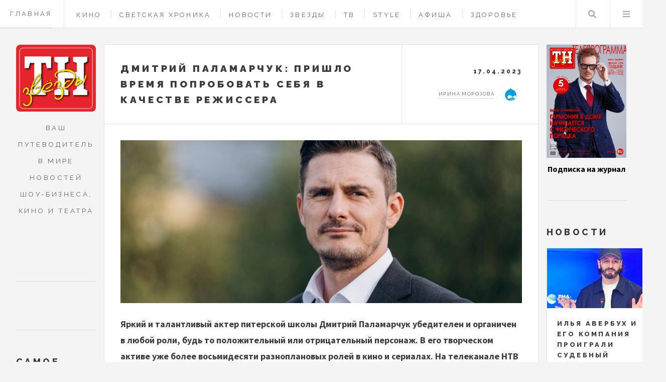

--- FILE ---
content_type: text/html; charset=UTF-8
request_url: https://tnzvezdy.ru/stars/1674
body_size: 13871
content:
<!DOCTYPE HTML>
<html lang="ru" dir="ltr" prefix="content: http://purl.org/rss/1.0/modules/content/  dc: http://purl.org/dc/terms/  foaf: http://xmlns.com/foaf/0.1/  og: http://ogp.me/ns#  rdfs: http://www.w3.org/2000/01/rdf-schema#  schema: http://schema.org/  sioc: http://rdfs.org/sioc/ns#  sioct: http://rdfs.org/sioc/types#  skos: http://www.w3.org/2004/02/skos/core#  xsd: http://www.w3.org/2001/XMLSchema# ">
<head>
	<title>Дмитрий Паламарчук: пришло время попробовать себя в качестве режиссера | Журнал «Теленеделя»</title>
	<meta charset="utf-8" />
<link rel="canonical" href="https://tnzvezdy.ru/stars/1674" />
<meta name="description" content="Яркий и талантливый актер питерской школы Дмитрий Паламарчук убедителен и органичен в любой роли, будь то положительный или отрицательный персонаж. В его творческом активе уже более восьмидесяти разноплановых ролей в кино и сериалах. На телеканале НТВ начался новый, шестой по счету, сезон популярного сериала «Невский» с его участием. Фильм пользуется огромным успехом у зрителейво многом из-за его обаятельного и стильного героя Фомы. О том, как из антигероя сделать героя, о новом творческом вызове и своей стихии Дмитрий рассказал в интервью «ТН»." />
<meta name="yandex-verification" content="801da0b9258bbf58" />
<meta name="Generator" content="Drupal 9 (https://www.drupal.org)" />
<meta name="MobileOptimized" content="width" />
<meta name="HandheldFriendly" content="true" />
<meta name="viewport" content="width=device-width, initial-scale=1.0" />
<script type="application/ld+json">{
    "@context": "https://schema.org",
    "@graph": [
        {
            "@type": "Article",
            "headline": "Дмитрий Паламарчук: пришло время попробовать себя в качестве режиссера",
            "name": "Дмитрий Паламарчук: пришло время попробовать себя в качестве режиссера",
            "description": "Яркий и талантливый актер питерской школы Дмитрий Паламарчук убедителен и органичен в любой роли, будь то положительный или отрицательный персонаж. В его творческом активе уже более восьмидесяти разноплановых ролей в кино и сериалах. На телеканале НТВ начался новый, шестой по счету, сезон популярного сериала «Невский» с его участием. Фильм пользуется огромным успехом у зрителейво многом из-за его обаятельного и стильного героя Фомы. О том, как из антигероя сделать героя, о новом творческом вызове и своей стихии Дмитрий рассказал в интервью «ТН».",
            "image": {
                "@type": "ImageObject",
                "representativeOfPage": "True",
                "url": "https://tnzvezdy.ru/sites/default/files/styles/big_article_cover/public/images/2023/nevsky6_307.jpg-sayt.jpg?itok=za-210ai",
                "width": "940",
                "height": "381"
            },
            "datePublished": "2023-04-17T10:16:37+0300",
            "dateModified": "2023-04-17T10:16:37+0300",
            "isAccessibleForFree": "True",
            "author": {
                "@type": "Person",
                "name": "ЖУРНАЛ «ТЕЛЕНЕДЕЛЯ»",
                "url": "https://tnzvezdy.ru/"
            },
            "publisher": {
                "@type": "Person",
                "name": "ЖУРНАЛ «ТЕЛЕНЕДЕЛЯ»",
                "url": "https://tnzvezdy.ru/"
            },
            "mainEntityOfPage": "https://tnzvezdy.ru/stars/1674"
        }
    ]
}</script>
<link rel="icon" href="/themes/custom/tvz/favicon.ico" type="image/png" />
<link rel="amphtml" href="https://tnzvezdy.ru/stars/1674?amp" />

    <meta name="viewport" content="width=device-width, initial-scale=1, user-scalable=no" />
    <meta name="zen-verification" content="y2IgHoyStR2qpfiGXkj4Fk3lDBwVFN1kOUPp53mWtlrMzIf66WR6xgPJuzcayhIi" />
    <meta name='Petal-Search-site-verification' content='01ee1f93bf'/>
    <link rel="stylesheet" media="all" href="/sites/default/files/css/css_aIE3luY93xVgs30_8PQQmHFDBPrGwrnkWIQE8i3sz2w.css" />
<link rel="stylesheet" media="all" href="/sites/default/files/css/css_ECePw5toarZEq1gp_VWWiRbdSDQIhbMnL8Bk5z-Ubew.css" />

    
    <link rel="apple-touch-icon" sizes="57x57" href="/themes/custom/tvz/ico/apple-icon-57x57.png">
    <link rel="apple-touch-icon" sizes="60x60" href="/themes/custom/tvz/ico/apple-icon-60x60.png">
    <link rel="apple-touch-icon" sizes="72x72" href="/themes/custom/tvz/ico/apple-icon-72x72.png">
    <link rel="apple-touch-icon" sizes="76x76" href="/themes/custom/tvz/ico/apple-icon-76x76.png">
    <link rel="apple-touch-icon" sizes="114x114" href="/themes/custom/tvz/ico/apple-icon-114x114.png">
    <link rel="apple-touch-icon" sizes="120x120" href="/themes/custom/tvz/ico/apple-icon-120x120.png">
    <link rel="apple-touch-icon" sizes="144x144" href="/themes/custom/tvz/ico/apple-icon-144x144.png">
    <link rel="apple-touch-icon" sizes="152x152" href="/themes/custom/tvz/ico/apple-icon-152x152.png">
    <link rel="apple-touch-icon" sizes="180x180" href="/themes/custom/tvz/ico/apple-icon-180x180.png">
    <link rel="icon" type="image/png" sizes="192x192"  href="/themes/custom/tvz/ico/android-icon-192x192.png">
    <link rel="icon" type="image/png" sizes="32x32" href="/themes/custom/tvz/ico/favicon-32x32.png">
    <link rel="icon" type="image/png" sizes="96x96" href="/themes/custom/tvz/ico/favicon-96x96.png">
    <link rel="icon" type="image/png" sizes="16x16" href="/themes/custom/tvz/ico/favicon-16x16.png">


<script src="https://yandex.ru/ads/system/header-bidding.js" async></script>

 
<script>
	window.yaContextCb = window.yaContextCb || []
</script>
<script src="https://yandex.ru/ads/system/context.js" async></script>



</head>
<body  class="path-node page-node-type-article context-stars-1674">

                        <header id="header" class="a">
            <a class="header_link" href="/">Главная</a>
		      	          
        <nav class="links">
      <ul>
              <li >
          <a href="/cinema" data-drupal-link-system-path="taxonomy/term/4">Кино</a>
        </li>
              <li >
          <a href="/showbis" data-drupal-link-system-path="taxonomy/term/4351">Светская хроника</a>
        </li>
              <li >
          <a href="/news" data-drupal-link-system-path="taxonomy/term/1">Новости</a>
        </li>
              <li >
          <a href="/stars" data-drupal-link-system-path="taxonomy/term/2">Звезды</a>
        </li>
              <li >
          <a href="/tv" data-drupal-link-system-path="taxonomy/term/3">ТВ </a>
        </li>
              <li >
          <a href="/style" data-drupal-link-system-path="taxonomy/term/6">Style </a>
        </li>
              <li >
          <a href="/billboard" data-drupal-link-system-path="taxonomy/term/7">Афиша</a>
        </li>
              <li >
          <a href="/health" data-drupal-link-system-path="taxonomy/term/5">Здоровье</a>
        </li>
              <li >
          <a href="/horoscope" data-drupal-link-system-path="taxonomy/term/4642">Гороскопы</a>
        </li>
              <li >
          <a href="/contacts" data-drupal-link-system-path="node/443">Контакты</a>
        </li>
          </ul>
    </nav>
  



  


            <nav class="main">
                <ul>
                    <li class="search"><a class="fa-search" href="#search">Поиск</a>
                       <form id="search" method="get" action="/search/pages" class="">
                       <input type="text" name="keys" placeholder="Поиск">
                            </form>
					</li>
                    <li class="menu">
                        <a class="fa-bars" href="#menu">Меню</a>
                    </li>
                </ul>
            </nav>
        </header>

		
		
    <div id="wrapper">
	<div id="main">
		

	

		<!-- content -->
<div data-drupal-messages-fallback class="hidden"></div>
<article class="post">
	<header>
		<div class="title">
			<h2>Дмитрий Паламарчук: пришло время попробовать себя в качестве режиссера</h2>
		</div>
		<div class="meta">
			<time class="published" datetime="17.04.2023">17.04.2023</time>
			<div class="author">
                

<div class="userprofile">
	
	<a title="Просмотр профиля пользователя." href="/user/3" lang="" about="/user/3" typeof="schema:Person" property="schema:name" datatype="" class="username">Ирина Морозова</a>
        <img loading="lazy" src="/sites/default/files/styles/avatar/public/users/2022/ad.jpg.png?itok=FwZkpLge" width="45" height="45" alt="Profile picture" typeof="foaf:Image"></div>


			</div>
		</div>
	</header>

	<div class="adtop">


<!--NEW AdFox START-->
<!--yandex_tnzvezdy-->
<!--Площадка: tnzvezdy.ru / Весь сайт / Верхний баннер в материале-->
<!--Категория: <не задана>-->
<!--Тип баннера: Перетяжка 100%--><div id="adtop"> </div>
<script>
	window.yaContextCb.push(() => {
Ya.adfoxCode.create({
ownerId: 10884239,
containerId: 'adtop',
params: {
p1: 'ddhyd',
p2: 'y'
}
})
})
</script>



</div>
	<div class="photosection">
			  <img property="schema:image" loading="lazy" src="/sites/default/files/styles/big_article_cover/public/images/2023/nevsky6_307.jpg-sayt.jpg?itok=za-210ai" width="940" height="381" alt="" typeof="foaf:Image" />





		<strong></strong>
	</div>

	
            <p><strong>Яркий и талантливый актер питерской школы Дмитрий Паламарчук убедителен и органичен в любой роли, будь то положительный или отрицательный персонаж. В его творческом активе уже более восьмидесяти разноплановых ролей в кино и сериалах. На телеканале НТВ начался новый, шестой по счету, сезон популярного сериала «Невский» с его участием. Фильм пользуется огромным успехом у зрителейво многом из-за его обаятельного и стильного героя Фомы. О том, как из антигероя сделать героя, о новом творческом вызове и своей стихии Дмитрий рассказал в интервью «ТН».</strong></p>

<p><strong>Если друг оказался друг</strong></p>

<p><strong>— В новом сезоне «Невский» вашему герою криминальному авторитету Фоме вновь придется не раз выручать своего друга опера Семенова. Ему не надоело это делать? </strong></p>

<p>— У этих героев вопрос так точно не стоит. (Улыбается.) Такие отношения, которые сложились у Семенова и Фомы, их многолетняя дружба, проверенная большим количеством испытаний, потерь, взлетов и падений — это уже настолько сложные взаимоотношения, что разговор в таком контексте у них уже давно не идет. Как бы это ни было опасно и невыгодно Фоме, он всегда так или иначе придет на помощь своему другу и в меру своих сил и возможностей постарается ему помочь. Это уже его личный кодекс чести.</p>

<p><strong>— Есть у вас такие друзья, которые постоянно попадают в передряги и приходится идти к ним на помощь?</strong></p>

<p>— Разумеется, у меня есть друзья, которым иногда требуется моя помощь, и я им помогаю. Слава богу, проблемы у них не такие глобальные и опасные, как у Семенова, но я считаю, что помогать друзьям в сложной ситуации важно и необходимо. Ведь для этого и существует дружба.</p>
<!-- file -->
<figure role="group"><img alt="1" data-entity-type="file" data-entity-uuid="abafdbb1-f107-4c69-bee5-1c15605c0b48" height="853" loading="lazy" src="/sites/default/files/images/posts/nevsky6_613.jpg" width="1280" /><figcaption>кадр из <strong>сериала «Невский»</strong></figcaption></figure><p><strong>— Почему Фома постоянно рискует потерять свой авторитет в воровском мире, помогая Семенову? Там же так не принято, и этого ведь не прощают.</strong></p>

<p>— Я далек от этого мира, но мне почему-то кажется, что люди и с той и с другой стороны баррикад не делят мир на черное-белое. Они понимают, что жизнь сложна и многогранна, и зачастую не всегда надо поступать так, как этого требует логика жизни. Иногда приходится идти на компромиссы, отступать от правил, чтобы добиться результата. Я думаю, отношения между правоохранителями и криминалом гораздо сложнее, чем мы можем себе представить.</p>

<p><strong>— Кто был прообраз вашего Фомы? Почему решили создать именно такой образ? </strong></p>

<p>— Это собирательный образ. В основном я ориентировался на эстетику криминального мира 30-х годов в США — времен «великой депрессии», которая прекрасно отражена в таких киношедеврах, как «Крестный отец», «Подпольная империя», «Острые козырьки».</p>

<p><strong>— Приходилось ли вам общаться в жизни с настоящими криминальными авторитетами?</strong></p>

<p>— Таких знакомств у меня пока не было. Но мы же прекрасно понимаем, что люди на таком уровне криминальной иерархии не всегда выглядят, как бандиты с большой дороги, многие из них — это вполне себе респектабельные люди. Встретив таких людей на улице или в компании, мы, скорее всего, никогда не поймем, кем они на самом деле являются.</p>

<p><img alt="2" data-entity-type="file" data-entity-uuid="7df7ca2d-1390-4e2c-a6e2-6d16fee81cb8" src="/sites/default/files/images/posts/fotograf-k.-semyonov-2.jpg" width="1280" height="853" loading="lazy" /></p>

<p><strong>Главное, чтобы костюмчик сидел</strong></p>

<p><strong>— Телезрители в шутку требуют от авторов фильма разнообразить одежду Фомы. Почему он всегда одинаково вычурно одет? </strong></p>

<p>— Честно говоря, первый раз об этом слышу. (Улыбается.)Если речь идет о том, что Фома всегда носит строгие деловые костюмы, то да — это мое определенное требование. Я стараюсь в любой сюжетной ситуации сериала одеть Фому в костюм. Костюм — уже неотъемлемая часть образа героя, его визитная карточка, и мы с авторами фильма решили, что Фома должен всегда выглядеть на экране именно так. Фома сознательно выбирает этот стиль, он уместен, он ему подходит и он умеет носить дорогие костюмы. Стараемся поддерживать этот образ, так как зритель любит Фому именно таким. </p>

<p><strong>— Вы в жизни какой предпочитаете стиль? Какой наиболее соответствует вашему душевному состоянию?</strong></p>

<p>— Сейчас я люблю одеваться легко и удобно. Недавно мы переехали жить за город, и в каких-то публичных местах я стал появляться реже, поэтому для меня в приоритете сейчас удобство одежды. Но я также, как Фома, очень люблю носить строгие костюмы, и когда появляется повод, я, конечно, с удовольствием их надеваю, мне в костюме комфортно, и это тоже мой любимый стиль в одежде.</p>

<p><strong>— «Невский» сделал вашего героя и вас узнаваемым, почему этот типаж человека из криминального мира зашел зрителям?</strong></p>

<p>— Образ Фомы получился неоднозначным. В нем есть жесткость, агрессивность, присущие людям из криминального мира, но вместе с тем он эмоционален и достаточно чуток к таким понятиям, как семья, дружба. Этот симбиоз полярности и делает образ Фомы привлекательным для зрителей.</p>

<p><strong>— Какие у вас дальнейшие творческие планы? </strong></p>

<p>— Планов много, начинается весенне-летний сезон, и у меня уже есть несколько предложений в довольно интересных крупных проектах, так что скоро все узнаете и увидите.</p>

<p><strong>— Планируете ли еще сниматься вместе с супругой?</strong></p>

<p>— Я планирую не сниматься, а снимать свою супругу. (Улыбается.) Давно интересуюсь профессией режиссера, думаю, пришло время попробовать себя в этом качестве. Сейчас как раз занять подготовкой материала для одного проекта, где Инна должна сыграть одну из главных ролей. Пока не знаю, что из этого всего получится, кинопроизводство — процесс сложный, но планы такие у нас есть. С Инной мы находимся не только в супружеском, но и в творческом союзе. У нас появляются интересные идеи, которые мы их обсуждаем, и надеемся в будущем их реализовать.</p>

<p><strong>Есть одна награда — смех</strong></p>

<p><strong>— Определилась ли ваша дочь Полина с выбором профессии? Пойдет ли по вашим стопам?</strong></p>

<p>— Пока мы не видим у нее какого-то определенного выбора будущей профессии. Она еще в поиске. Примерно раз в два месяца она озвучивает свои новые приоритеты, и они всегда разные. Думаю, что когда станет старше, и будет изучать глубже школьные предметы, тогда уже будет видно, что ей ближе. Мы не форсируем ее выбор, так как даже на своем личном примере могу сказать, что профессия, для которой ты был рожден, должна прийти к тебе. И люди, если они этого сильно хотят, рано или поздно обязательно приходят к своей профессии.</p>

<p><strong>— Ваши родители, которые выбрали в свое время технические специальности, что советуют по поводу внучки?</strong></p>

<p>— Они ничего не советуют по поводу Полины, так как прекрасно понимают, что свой будущий выбор она должна сделать самостоятельно. В этом же и состоит наша свобода — выбирать то, что по душе.</p>

<p><strong>— В каких новых жанрах вы бы хотели попробовать себя и почему?</strong></p>

<p>— Я бы очень хотел себя попробовать в комедийном жанре. Я считаю, для этого у меня есть и актерские данные, и предрасположенность. Коллеги меня часто об этом спрашивают, но пока моя карьерная судьба складывается так, что режиссеры видят меня чаще в таком амплуа, как Фома. Предложений сняться в комедии мне пока, к сожалению, не поступало, но я все же надеюсь, они впереди. Уверен, у меня бы хорошо получилось сыграть в этом жанре.</p>

<p><strong>— Есть ли у вас роль-мечты, которые хотелось бы сыграть в кино или театральной сцене? </strong></p>

<p>— Не могу назвать какую-то определенную роль. Возможно, потому, что я сам еще не до конца понимаю, кто я такой и кем на данном этапе жизни и возраста являюсь. Для тогочтобы выбрать роль своей мечты, я сначала должен хорошо понять себя, найти в себе болевые точки, чтобы затем воплотить их в какой-то роли. Мне, конечнобы, хотелось, чтобы такая роль у меня появилась, и я сумел бы раскрыться ярко и точно, даже в каком-то смысле исповедально. Чтобы зритель смог в полной мере увидеть меня, скрытые во мне чувства и переживания. Такую роль, пожалуй, можно назвать роль мечты. А сыграть какого-то конкретного персонажа — нет, этого я не хочу.</p>

<p><strong>— С кем из звезд Голливуда нынешних и прошлых вам бы хотелось сыграть в одном фильме и почему?</strong></p>

<p>— Какую-то конкретную фамилию я не назову, таких много и не только в Голливуде, но и в российском кинематографе. Я бы очень хотел сняться вместе с тем, кто научит меня чему-то в профессии, сможет передать в ходе совместной свой опыт, мастерство. Вот это для меня было бы действительно интересным. Во всех съемках, где я принимаю участие, я всегда с большим интересом слежу за тем, как работают в кадре коллеги, учусь у них. Понимаю, что для того, чтобы развиваться в профессии нужно постоянно совершенствоваться, а для этого надо учиться, набираться опыта у признанных мастеров своего дела, конспектировать, делать потом «домашку», а затем пытаться применить все в работе.</p>

<p><strong>— Какую профессию вы бы выбрали, если бы не стали актером?</strong></p>

<p>— Если говорить гипотетически, то, безусловно, я бы выбрал профессию врача. Я считаю, что это не люди, а полубоги, которые действительно ежедневно совершают чудо, спасая жизни людей. Я не могу себе представить, что было бы соизмеримым с этой уникальной профессией. И также, как актерская, другая творческая профессия, врач — это призвание. Для меня общаться с этими людьми — всегда честь и огромное удовольствие. Я подпитываюсь позитивной энергией от этих людей, которые делают великое дело.</p>

<p><strong>— Где любите отдыхать, какой вид отдыха предпочитаете?</strong></p>

<p>— Для меня нет более прекрасного, чем отдых на море или океане. При любой возможности я стараюсь поехать на побережье, чтобы провести время на песке, под пальмами, рядом с набегающими волнами. Для меня это высшее блаженство. Я чувствую неразрывную связь с этой стихией, и я ее никогда не променяю.</p>

<p><em>Евгений Николаев<br />
фото: PR HTB, личный архив</em></p>
      

	<footer>
		<div class="tags-after-news">
			<ul class="stats ">
      	  	<li>
		<i class="icon solid fas fa-tag"></i>
			<a href="/tags/dmitriy-palamarchuk" class="">
			
			Дмитрий Паламарчук
			</a>
		</li>
      	  	<li>
		<i class="icon solid fas fa-tag"></i>
			<a href="/tags/intervyu" class="">
			
			интервью
			</a>
		</li>
      					
</ul>



		</div>
	</footer>
</article>

<div class="post aftercontent">
	<!-- banner_post_aftercontent.html.twig -->

<div class="  ads_newsfeed">

	<!-- NEW AdFox START-->
	<!--yandex_tnzvezdy-->
	<!--Площадка: tnzvezdy.ru / * / *-->
	<!--Тип баннера: Перетяжка 100%-->
	<!--Расположение: середина страницы--><div id="adfox_172164245432622592"> </div>
	<script>
		window.yaContextCb.push(() => {
Ya.adfoxCode.create({
ownerId: 10884239,
containerId: 'adfox_172164245432622592',
params: {
pp: 'h',
ps: 'hwpk',
p2: 'y'
}
})
})
	</script>


</div>
</div>

<!-- end content -->
 
	</div>

	<section class="sidebar sidebar_left" id="sidebar_left">
			

<section id="logo_intro" class="blurb " >
    <a href="/" class="logo">
        <img src="/themes/custom/tvz/img/logoleft.png" alt="">
    </a>
    <header>
       <p>Ваш путеводитель в мире новостей шоу-бизнеса, кино и театра</p>
    </header>
</section>

<div class="ads_sidebar">
<!-- NEW AdFox START-->
<!--yandex_tnzvezdy-->
<!--Площадка: tnzvezdy.ru / * / *-->
<!--Тип баннера: 240x400-->
<!--Расположение: верх страницы--><div id="adfox_172164426348312592"> </div>
<script>
	window.yaContextCb.push(() => {
Ya.adfoxCode.create({
ownerId: 10884239,
containerId: 'adfox_172164426348312592',
params: {
pp: 'g',
ps: 'hwpk',
p2: 'hiut'
}
})
})
</script>


</div>
    <section>
	<h2>Самое популярное</h2>
		<div>
<div class="js-view-dom-id-6292a02498aa103d3011f6b2e4eb99106a41f8f3ae77c5fc5c03e4b3d8e54356">
  
  
  

  
  
  

      <div><article class="mini-post">
	<header>
		<h3><a href="/billboard/7527">Новый поворот в судьбе Валерия Николаева: спектакль Эдуарда Боякова «Лавр»</a></h3>
		<time class="published" datetime="14.01.2026">14.01.2026</time>
	</header>
	<a href="/billboard/7527" class="image">	  <img property="schema:image" loading="lazy" src="/sites/default/files/styles/sidebar_material/public/images/2026/file.-6.png?itok=b40tNLzX" width="410" height="205" alt="" typeof="foaf:Image" />




</a>
</article></div>
    <div><article class="mini-post">
	<header>
		<h3><a href="/horoscope/7535">Гороскоп с 19 по 25 января: у Тельца и Козерога начнется полоса везения в жизни</a></h3>
		<time class="published" datetime="17.01.2026">17.01.2026</time>
	</header>
	<a href="/horoscope/7535" class="image">	  <img property="schema:image" loading="lazy" src="/sites/default/files/styles/sidebar_material/public/images/2026/19-25-yanvar-tnz.jpg?itok=04m7i_E2" width="410" height="205" alt="" typeof="foaf:Image" />




</a>
</article></div>
    <div><article class="mini-post">
	<header>
		<h3><a href="/showbis/7526">Премьера боевика «Завербованный» с Александром Метелкиным и Никой Здорик</a></h3>
		<time class="published" datetime="14.01.2026">14.01.2026</time>
	</header>
	<a href="/showbis/7526" class="image">	  <img property="schema:image" loading="lazy" src="/sites/default/files/styles/sidebar_material/public/images/2026/img_0126.jpg?itok=QpuK_1ZF" width="410" height="205" alt="" typeof="foaf:Image" />




</a>
</article></div>
    <div><article class="mini-post">
	<header>
		<h3><a href="/tv/7514">Андрей Гайдулян: смешно до момента, пока не поймёшь, что всё это происходило у тебя дома</a></h3>
		<time class="published" datetime="12.01.2026">12.01.2026</time>
	</header>
	<a href="/tv/7514" class="image">	  <img property="schema:image" loading="lazy" src="/sites/default/files/styles/sidebar_material/public/images/2026/dsc08047.jpg?itok=oy4zgA50" width="410" height="205" alt="" typeof="foaf:Image" />




</a>
</article></div>
    <div><article class="mini-post">
	<header>
		<h3><a href="/tv/7544">«Красота в твоих глазах»: трудный бой за счастье и спасение любимого</a></h3>
		<time class="published" datetime="18.01.2026">18.01.2026</time>
	</header>
	<a href="/tv/7544" class="image">	  <img property="schema:image" loading="lazy" src="/sites/default/files/styles/sidebar_material/public/images/2026/domashniy_krasota-v-tvoikh-glazakh-2.jpg?itok=_4hhUR2f" width="410" height="205" alt="" typeof="foaf:Image" />




</a>
</article></div>
    <div><article class="mini-post">
	<header>
		<h3><a href="/billboard/7519">В свой день рождения Кирилл Туриченко выпустил трогательную историю любви</a></h3>
		<time class="published" datetime="13.01.2026">13.01.2026</time>
	</header>
	<a href="/billboard/7519" class="image">	  <img property="schema:image" loading="lazy" src="/sites/default/files/styles/sidebar_material/public/images/2026/img_8418.jpg?itok=ibUhh8Mm" width="410" height="205" alt="" typeof="foaf:Image" />




</a>
</article></div>
    <div><article class="mini-post">
	<header>
		<h3><a href="/tv/7521">Слабых участников здесь не будет: раскрыта дата премьеры шоу «Титаны. Битва сезонов»</a></h3>
		<time class="published" datetime="13.01.2026">13.01.2026</time>
	</header>
	<a href="/tv/7521" class="image">	  <img property="schema:image" loading="lazy" src="/sites/default/files/styles/sidebar_material/public/images/2026/dar07356.jpg?itok=DC2DVmvB" width="410" height="205" alt="" typeof="foaf:Image" />




</a>
</article></div>
    <div><article class="mini-post">
	<header>
		<h3><a href="/cinema/7533">Кавер на хит Басты записали для сериала «Ландыши. Вторая весна»</a></h3>
		<time class="published" datetime="15.01.2026">15.01.2026</time>
	</header>
	<a href="/cinema/7533" class="image">	  <img property="schema:image" loading="lazy" src="/sites/default/files/styles/sidebar_material/public/images/2026/88.jpg?itok=qmMyAhxO" width="410" height="205" alt="" typeof="foaf:Image" />




</a>
</article></div>
    <div><article class="mini-post">
	<header>
		<h3><a href="/cinema/7528">22 января состоится премьера детектива о ядерном противостоянии между СССР и США</a></h3>
		<time class="published" datetime="14.01.2026">14.01.2026</time>
	</header>
	<a href="/cinema/7528" class="image">	  <img property="schema:image" loading="lazy" src="/sites/default/files/styles/sidebar_material/public/images/2026/img_4951-copy.jpg?itok=FeF6vGdd" width="410" height="205" alt="" typeof="foaf:Image" />




</a>
</article></div>
    <div><article class="mini-post">
	<header>
		<h3><a href="/cinema/7551">Михаил Пореченков: когда прочитал сценарий, сразу улыбнулся</a></h3>
		<time class="published" datetime="19.01.2026">19.01.2026</time>
	</header>
	<a href="/cinema/7551" class="image">	  <img property="schema:image" loading="lazy" src="/sites/default/files/styles/sidebar_material/public/images/2026/01_mikhail-porechenkov.jpg?itok=7SqfPLCv" width="410" height="205" alt="" typeof="foaf:Image" />




</a>
</article></div>

    

  
  

  
  
</div>
</div>

	</section>
<section>
	<h2>Популярные материалы</h2>
		<div>
<div class="js-view-dom-id-a4e16ea6d138762e824b8d0cb7c34b77e2fc58370a8298fef58d60ad44a1576d">
  
  
  

  
  
  

      <div><article class="mini-post">
	<header>
		<h3><a href="/stars/7523">Слава: я первая из артисток встала на защиту справедливости</a></h3>
		<time class="published" datetime="14.01.2026">14.01.2026</time>
	</header>
	<a href="/stars/7523" class="image">	  <img property="schema:image" loading="lazy" src="/sites/default/files/styles/sidebar_material/public/images/2026/img_8373.jpg-sayt.jpg?itok=oaTTxWCt" width="410" height="205" alt="" typeof="foaf:Image" />




</a>
</article></div>
    <div><article class="mini-post">
	<header>
		<h3><a href="/billboard/7527">Новый поворот в судьбе Валерия Николаева: спектакль Эдуарда Боякова «Лавр»</a></h3>
		<time class="published" datetime="14.01.2026">14.01.2026</time>
	</header>
	<a href="/billboard/7527" class="image">	  <img property="schema:image" loading="lazy" src="/sites/default/files/styles/sidebar_material/public/images/2026/file.-6.png?itok=b40tNLzX" width="410" height="205" alt="" typeof="foaf:Image" />




</a>
</article></div>
    <div><article class="mini-post">
	<header>
		<h3><a href="/horoscope/7535">Гороскоп с 19 по 25 января: у Тельца и Козерога начнется полоса везения в жизни</a></h3>
		<time class="published" datetime="17.01.2026">17.01.2026</time>
	</header>
	<a href="/horoscope/7535" class="image">	  <img property="schema:image" loading="lazy" src="/sites/default/files/styles/sidebar_material/public/images/2026/19-25-yanvar-tnz.jpg?itok=04m7i_E2" width="410" height="205" alt="" typeof="foaf:Image" />




</a>
</article></div>
    <div><article class="mini-post">
	<header>
		<h3><a href="/showbis/7526">Премьера боевика «Завербованный» с Александром Метелкиным и Никой Здорик</a></h3>
		<time class="published" datetime="14.01.2026">14.01.2026</time>
	</header>
	<a href="/showbis/7526" class="image">	  <img property="schema:image" loading="lazy" src="/sites/default/files/styles/sidebar_material/public/images/2026/img_0126.jpg?itok=QpuK_1ZF" width="410" height="205" alt="" typeof="foaf:Image" />




</a>
</article></div>
    <div><article class="mini-post">
	<header>
		<h3><a href="/tv/7514">Андрей Гайдулян: смешно до момента, пока не поймёшь, что всё это происходило у тебя дома</a></h3>
		<time class="published" datetime="12.01.2026">12.01.2026</time>
	</header>
	<a href="/tv/7514" class="image">	  <img property="schema:image" loading="lazy" src="/sites/default/files/styles/sidebar_material/public/images/2026/dsc08047.jpg?itok=oy4zgA50" width="410" height="205" alt="" typeof="foaf:Image" />




</a>
</article></div>
    <div><article class="mini-post">
	<header>
		<h3><a href="/stars/7532">Александра Морозова: настало время для появления новых детей в нашей семье</a></h3>
		<time class="published" datetime="15.01.2026">15.01.2026</time>
	</header>
	<a href="/stars/7532" class="image">	  <img property="schema:image" loading="lazy" src="/sites/default/files/styles/sidebar_material/public/images/2026/img_8483.jpg?itok=Vw9BtnqB" width="410" height="205" alt="" typeof="foaf:Image" />




</a>
</article></div>
    <div><article class="mini-post">
	<header>
		<h3><a href="/tv/7544">«Красота в твоих глазах»: трудный бой за счастье и спасение любимого</a></h3>
		<time class="published" datetime="18.01.2026">18.01.2026</time>
	</header>
	<a href="/tv/7544" class="image">	  <img property="schema:image" loading="lazy" src="/sites/default/files/styles/sidebar_material/public/images/2026/domashniy_krasota-v-tvoikh-glazakh-2.jpg?itok=_4hhUR2f" width="410" height="205" alt="" typeof="foaf:Image" />




</a>
</article></div>
    <div><article class="mini-post">
	<header>
		<h3><a href="/billboard/7519">В свой день рождения Кирилл Туриченко выпустил трогательную историю любви</a></h3>
		<time class="published" datetime="13.01.2026">13.01.2026</time>
	</header>
	<a href="/billboard/7519" class="image">	  <img property="schema:image" loading="lazy" src="/sites/default/files/styles/sidebar_material/public/images/2026/img_8418.jpg?itok=ibUhh8Mm" width="410" height="205" alt="" typeof="foaf:Image" />




</a>
</article></div>
    <div><article class="mini-post">
	<header>
		<h3><a href="/tv/7521">Слабых участников здесь не будет: раскрыта дата премьеры шоу «Титаны. Битва сезонов»</a></h3>
		<time class="published" datetime="13.01.2026">13.01.2026</time>
	</header>
	<a href="/tv/7521" class="image">	  <img property="schema:image" loading="lazy" src="/sites/default/files/styles/sidebar_material/public/images/2026/dar07356.jpg?itok=DC2DVmvB" width="410" height="205" alt="" typeof="foaf:Image" />




</a>
</article></div>
    <div><article class="mini-post">
	<header>
		<h3><a href="/cinema/7533">Кавер на хит Басты записали для сериала «Ландыши. Вторая весна»</a></h3>
		<time class="published" datetime="15.01.2026">15.01.2026</time>
	</header>
	<a href="/cinema/7533" class="image">	  <img property="schema:image" loading="lazy" src="/sites/default/files/styles/sidebar_material/public/images/2026/88.jpg?itok=qmMyAhxO" width="410" height="205" alt="" typeof="foaf:Image" />




</a>
</article></div>

    

  
  

  
  
</div>
</div>

	</section>

	



<section id="footer">
    <ul class="icons">
        <li><a href="https://t.me/tn_zvezd" class="icon brands fa-telegram"><span class="label">Telegram</span></a></li>
        <li><a href="https://vk.com/teleru" class="icon brands fa-vk"><span class="label">Vk</span></a></li>
        
        <li><a href="https://zen.yandex.ru/id/60095e0e3005f529d04c443d" class="icon brands fa-yandex"><span class="label">zen</span></a></li>
    </ul>

    <p class="copyright">Адрес редакции: 162612, Вологодская обл., г.&nbsp;Череповец, ул.&nbsp;Гоголя, д.&nbsp;43, оф.&nbsp;308</p>
    <p class="copyright">Главный редактор Лагойко&nbsp;И.&nbsp;В., телефон 8(906)1753973</p>
    <p class="copyright">СМИ зарегистрировано Федеральной службой по надзору в сфере связи, информационных технологий и массовых коммуникаций — регистрационный номер ЭЛ&nbsp;№&nbsp;ФС&nbsp;77&nbsp;-&nbsp;84975 от 28.03.2023. Учредитель  ООО&nbsp;«Актив»</p>
    <p class="copyright">&copy; Создание сайта <a href="https://saitovo.ru" target="_blank">студия «Сайтово»</a></p>
</section>

	
	</section>	
	<section class="sidebar sidebar_right" id="sidebar_right">
		

    <section>
		
          <div class="cfg_number_cover">  <img loading="lazy" src="/sites/default/files/Images/2026/223_a4_01_cover_jiznevskjy.jpg" width="1152" height="1624" alt="" title="1" typeof="foaf:Image" />

</div>
    
          <div class="cfg_number_link"><a href="https://podpiska.pochta.ru/press/ПС180">Подписка на журнал</a></div>
    


	</section>
<section>
	<h2>Новости</h2>
	<div>
<div class="js-view-dom-id-1f7d485254aab037b99e69a49de1b36fdf6d60c214b5849cf2efb4c1cf201dcc">
  
  
  

  
  
  

  
    <div class="mini-posts">
                    <article class="mini-post">
	<header>
		<h3><a href="/news/7561">Илья Авербух и его компания проиграли судебный процесс на 17 миллионов рублей</a></h3>
		<time class="published" datetime="21.01.2026">21.01.2026</time>
	</header>
	<a href="/news/7561" class="image">	  <img property="schema:image" loading="lazy" src="/sites/default/files/styles/sidebar_material/public/images/2026/1_30.jpg?itok=ye_uA4gz" width="410" height="205" alt="" typeof="foaf:Image" />




</a>
</article>
                    <article class="mini-post">
	<header>
		<h3><a href="/news/7560">Александра Цекало не может найти своих детей, бывшая жена их прячет в Латвии</a></h3>
		<time class="published" datetime="21.01.2026">21.01.2026</time>
	</header>
	<a href="/news/7560" class="image">	  <img property="schema:image" loading="lazy" src="/sites/default/files/styles/sidebar_material/public/images/2026/1_29.jpg?itok=dKdaDwhv" width="410" height="205" alt="" typeof="foaf:Image" />




</a>
</article>
                    <article class="mini-post">
	<header>
		<h3><a href="/news/7558">За Алсу приударил бывший ухажер Ольги Бузовой - криптомиллионер</a></h3>
		<time class="published" datetime="21.01.2026">21.01.2026</time>
	</header>
	<a href="/news/7558" class="image">	  <img property="schema:image" loading="lazy" src="/sites/default/files/styles/sidebar_material/public/images/2026/1_28.jpg?itok=ag-qHhfk" width="410" height="205" alt="" typeof="foaf:Image" />




</a>
</article>
                    <article class="mini-post">
	<header>
		<h3><a href="/news/7556">Ларисе Долиной предписали закопать самодельный пруд, она потратит на это 50 миллионов рублей</a></h3>
		<time class="published" datetime="20.01.2026">20.01.2026</time>
	</header>
	<a href="/news/7556" class="image">	  <img property="schema:image" loading="lazy" src="/sites/default/files/styles/sidebar_material/public/images/2026/1_27.jpg?itok=ctlE5SfL" width="410" height="205" alt="" typeof="foaf:Image" />




</a>
</article>
                    <article class="mini-post">
	<header>
		<h3><a href="/news/7555">Анастасия Стоцкая разбила любимый &quot;Мерседес&quot; в ДТП</a></h3>
		<time class="published" datetime="20.01.2026">20.01.2026</time>
	</header>
	<a href="/news/7555" class="image">	  <img property="schema:image" loading="lazy" src="/sites/default/files/styles/sidebar_material/public/images/2026/1_26.jpg?itok=P5U6HzoW" width="410" height="205" alt="" typeof="foaf:Image" />




</a>
</article>
                    <article class="mini-post">
	<header>
		<h3><a href="/news/7554">Анна Семенович поборола свой главный страх в жизни </a></h3>
		<time class="published" datetime="20.01.2026">20.01.2026</time>
	</header>
	<a href="/news/7554" class="image">	  <img property="schema:image" loading="lazy" src="/sites/default/files/styles/sidebar_material/public/images/2026/1_25.jpg?itok=gTT7lqbo" width="410" height="205" alt="" typeof="foaf:Image" />




</a>
</article>
                    <article class="mini-post">
	<header>
		<h3><a href="/news/7553">Дмитрий Певцов спасает людей в Заполярье</a></h3>
		<time class="published" datetime="19.01.2026">19.01.2026</time>
	</header>
	<a href="/news/7553" class="image">	  <img property="schema:image" loading="lazy" src="/sites/default/files/styles/sidebar_material/public/images/2026/17.jpeg?itok=-Po0lNuh" width="410" height="205" alt="" typeof="foaf:Image" />




</a>
</article>
                    <article class="mini-post">
	<header>
		<h3><a href="/news/7552">На могиле Виктора Цоя скончалась его фанатка</a></h3>
		<time class="published" datetime="19.01.2026">19.01.2026</time>
	</header>
	<a href="/news/7552" class="image">	  <img property="schema:image" loading="lazy" src="/sites/default/files/styles/sidebar_material/public/images/2026/1_24.jpg?itok=KZQ4Mrpb" width="410" height="205" alt="" typeof="foaf:Image" />




</a>
</article>
                    <article class="mini-post">
	<header>
		<h3><a href="/news/7549">Объявлены даты проведения третьего фестиваля молодого кино «Новое движение»</a></h3>
		<time class="published" datetime="19.01.2026">19.01.2026</time>
	</header>
	<a href="/news/7549" class="image">	  <img property="schema:image" loading="lazy" src="/sites/default/files/styles/sidebar_material/public/images/2026/generalnye-prodyusery-festivalya-artyom-mikhalkov-i-maksim-korolyov-10.jpg?itok=QqSgMJZM" width="410" height="205" alt="" typeof="foaf:Image" />




</a>
</article>
                    <article class="mini-post">
	<header>
		<h3><a href="/news/7548">Ларису Долину начали выселять принудительно</a></h3>
		<time class="published" datetime="19.01.2026">19.01.2026</time>
	</header>
	<a href="/news/7548" class="image">	  <img property="schema:image" loading="lazy" src="/sites/default/files/styles/sidebar_material/public/images/2026/1_23.jpg?itok=EMXrB_XX" width="410" height="205" alt="" typeof="foaf:Image" />




</a>
</article>
            </div>

    

  
  

  
  
</div>
</div>

</section>

    
	


	</section>
	<section id="menu">
	<section>
		<form class="search" method="get" action="/search/pages">
			<input type="text" name="keys" placeholder="Поиск..">
		</form>
	</section>
      <section>
    
    
      <ul  class="links">
              <li >
          <a href="/" data-drupal-link-system-path="&lt;front&gt;">Главная</a>
        </li>
              <li >
          <a href="/cinema" data-drupal-link-system-path="taxonomy/term/4">Кино</a>
        </li>
              <li >
          <a href="/news" data-drupal-link-system-path="taxonomy/term/1">Новости</a>
        </li>
              <li >
          <a href="/stars" data-drupal-link-system-path="taxonomy/term/2">Звезды</a>
        </li>
              <li >
          <a href="/tv" data-drupal-link-system-path="taxonomy/term/3">ТВ</a>
        </li>
              <li >
          <a href="/billboard" data-drupal-link-system-path="taxonomy/term/7">Афиша</a>
        </li>
              <li >
          <a href="/style" data-drupal-link-system-path="taxonomy/term/6">Style</a>
        </li>
              <li >
          <a href="/health" data-drupal-link-system-path="taxonomy/term/5">Здоровье</a>
        </li>
              <li >
          <a href="/recipes" data-drupal-link-system-path="taxonomy/term/553">Рецепты</a>
        </li>
              <li >
          <a href="/contacts" data-drupal-link-system-path="node/443">Контакты</a>
        </li>
              <li >
          <a href="/horoscope" data-drupal-link-system-path="taxonomy/term/4642">Гороскопы</a>
        </li>
          </ul>
  



  </section>


	</section>
	

</div>



    
    <script type="application/json" data-drupal-selector="drupal-settings-json">{"path":{"baseUrl":"\/","scriptPath":null,"pathPrefix":"","currentPath":"node\/1674","currentPathIsAdmin":false,"isFront":false,"currentLanguage":"ru"},"pluralDelimiter":"\u0003","suppressDeprecationErrors":true,"statistics":{"data":{"nid":"1674"},"url":"\/core\/modules\/statistics\/statistics.php"},"user":{"uid":0,"permissionsHash":"16166b7d5bdd97b0ead9e176d7e5511822b4e4608a7cb073e144d29fbb34ddf1"}}</script>
<script src="/sites/default/files/js/js_E7qJXorbFTRsaJPVFuDLWIu3onczk3IHLqq0qGm06Z0.js"></script>

    

    <!-- Yandex.Metrika counter -->
    <script type="text/javascript" >
    (function(m,e,t,r,i,k,a){m[i]=m[i]||function(){(m[i].a=m[i].a||[]).push(arguments)};
    m[i].l=1*new Date();k=e.createElement(t),a=e.getElementsByTagName(t)[0],k.async=1,k.src=r,a.parentNode.insertBefore(k,a)})
    (window, document, "script", "https://mc.yandex.ru/metrika/tag.js", "ym");
    ym(89403916, "init", {
            clickmap:true,
            trackLinks:true,
            accurateTrackBounce:true
    });
    </script>
    <noscript><div><img src="https://mc.yandex.ru/watch/89403916" style="position:absolute; left:-9999px;" alt="" /></div></noscript>
    <!-- /Yandex.Metrika counter -->
  <!--LiveInternet counter--><script>
new Image().src = "https://counter.yadro.ru/hit?r"+
escape(document.referrer)+((typeof(screen)=="undefined")?"":
";s"+screen.width+"*"+screen.height+"*"+(screen.colorDepth?
screen.colorDepth:screen.pixelDepth))+";u"+escape(document.URL)+
";h"+escape(document.title.substring(0,150))+
";"+Math.random();</script><!--/LiveInternet-->

 
    <!-- Top.Mail.Ru counter -->
<script type="text/javascript">
var _tmr = window._tmr || (window._tmr = []);
_tmr.push({id: "3398927", type: "pageView", start: (new Date()).getTime()});
(function (d, w, id) {
  if (d.getElementById(id)) return;
  var ts = d.createElement("script"); ts.type = "text/javascript"; ts.async = true; ts.id = id;
  ts.src = "https://top-fwz1.mail.ru/js/code.js";
  var f = function () {var s = d.getElementsByTagName("script")[0]; s.parentNode.insertBefore(ts, s);};
  if (w.opera == "[object Opera]") { d.addEventListener("DOMContentLoaded", f, false); } else { f(); }
})(document, window, "tmr-code");
</script>
<noscript><div><img src="https://top-fwz1.mail.ru/counter?id=3398927;js=na" style="position:absolute;left:-9999px;" alt="Top.Mail.Ru" /></div></noscript>
<!-- /Top.Mail.Ru counter -->

</body>
</html>